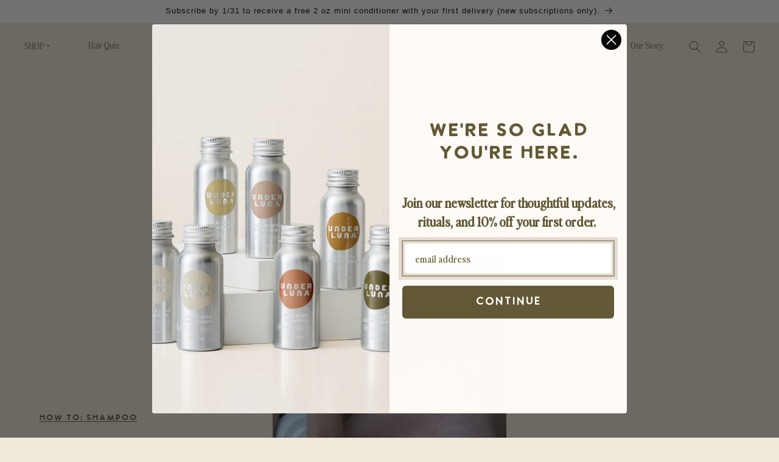

--- FILE ---
content_type: text/css
request_url: https://underluna.com/cdn/shop/t/56/assets/component-cart-drawer.css?v=44168918151009732961752530906
body_size: 1301
content:
.drawer{position:fixed;z-index:1000;left:0;top:0;width:100vw;height:100%;display:flex;justify-content:flex-end;background-color:rgba(var(--color-foreground),.5);transition:visibility var(--duration-default) ease}.drawer.active{visibility:visible}.drawer__inner{height:100%;width:40rem;max-width:calc(100vw - 3rem);padding:0 1.5rem;border:.1rem solid rgba(var(--color-foreground),.2);border-right:0;overflow:hidden;display:flex;flex-direction:column;transform:translate(100%);transition:transform var(--duration-default) ease}.drawer__inner-empty{height:100%;padding:0 1.5rem;overflow:hidden;display:flex;flex-direction:column}.cart-drawer__warnings{display:flex;flex-direction:column;flex:1;justify-content:center}cart-drawer.is-empty .drawer__inner{display:grid;grid-template-rows:1fr;align-items:center;padding:0}cart-drawer.is-empty .drawer__header{display:none}cart-drawer:not(.is-empty) .cart-drawer__warnings,cart-drawer:not(.is-empty) .cart-drawer__collection{display:none}.cart-drawer__warnings--has-collection .cart__login-title{margin-top:2.5rem}.drawer.active .drawer__inner{transform:translate(0)}.drawer__header{position:relative;padding:1.5rem 0 0;display:flex;justify-content:space-between;align-items:center}.drawer__heading{margin:0}.drawer__heading a{color:currentColor;transition:opacity .2s}.drawer__heading a:hover{opacity:.8}.drawer__close{display:inline-block;padding:0;min-width:3rem;min-height:3rem;box-shadow:0 0 0 .2rem rgba(var(--color-button),0);position:absolute;top:15px;right:0;color:rgb(var(--color-foreground));background-color:transparent;border:none;cursor:pointer}.cart-drawer__warnings .drawer__close{right:5px}.drawer__close svg{height:2rem;width:2rem}.cart_shipping_cta{margin:5px 0 1rem;display:grid;grid-template-columns:70% 1fr;gap:1rem}.cart_shipping_cta .subscriptions{background-color:#fff;padding:5px;font-size:1rem}.cart_shipping_cta p{margin:0;font-size:1.3rem;line-height:1.2}.cart_shipping_cta p.heading,.drawer__related p.heading{font-family:var(--font-heading-family);font-weight:400;font-size:1.4rem}.drawer__related p.heading{display:flex;margin-bottom:5px}.cart_shipping_cta .progress{margin:1rem 0}.cart_shipping_cta .progress .progress__background{position:relative;width:100%;height:8px;background-color:#fff;display:flex}.cart_shipping_cta .progress .progress__fill{width:0;height:100%;background-color:rgb(var(--color-link))}.drawer__contents{flex-grow:1;display:flex;flex-direction:column}.drawer__footer{border-top:.1rem solid rgba(var(--color-foreground),.2);padding:1.5rem 0}cart-drawer-items.is-empty+.drawer__footer{display:none}.drawer__footer>details{margin-top:-1.5rem;border-bottom:.1rem solid rgba(var(--color-foreground),.2)}.drawer__footer>details[open]{padding-bottom:1.5rem}.drawer__footer summary{display:flex;position:relative;line-height:1;padding:1.5rem 2.8rem 1.5rem 0}.drawer__footer>details+.cart-drawer__footer{padding-top:1.5rem}cart-drawer{position:fixed;top:0;left:0;width:100vw;height:100%}.cart-drawer__overlay{position:fixed;top:0;right:0;bottom:0;left:0}.cart-drawer__overlay:empty{display:block}.cart-drawer__form{flex-grow:1;display:flex;flex-wrap:wrap}.cart-drawer__collection{margin:0 2.5rem 1.5rem}.cart-drawer .drawer__cart-items-wrapper{flex-grow:1}.cart-drawer .cart-items,.cart-drawer tbody{display:block;width:100%}.cart-drawer thead{display:inline-table;width:100%}cart-drawer-items{overflow:auto;flex:1}@media screen and (max-height: 650px){cart-drawer-items{overflow:visible}.drawer__inner{overflow:scroll}}.cart-drawer .cart-item{display:grid;grid-template-columns:20% 50% 1fr;gap:1rem;margin-bottom:0;border-top:1px solid #d8c7aa}.cart-drawer .cart-item:last-child{border-bottom:1px solid #d8c7aa}.cart-drawer .cart-item:last-child{margin-bottom:1rem}.cart-drawer .cart-item__image{max-width:100%}.cart-drawer .cart-items thead{margin-bottom:.5rem}.cart-drawer .cart-items thead th:first-child,.cart-drawer .cart-items thead th:last-child{width:0;padding:0}.cart-drawer .cart-items thead th:nth-child(2){width:50%;padding-left:0}.cart-drawer .cart-items thead tr{display:table-row;margin-bottom:0}.cart-drawer .cart-items th{border-bottom:.1rem solid rgba(var(--color-foreground),.08)}.cart-drawer .cart-item:last-child{margin-bottom:1.5rem}.cart-drawer .cart-item .loading__spinner{right:5px;padding-top:2.5rem}.cart-drawer .cart-items td{padding-top:1.7rem}.cart-drawer .cart-item>td+td{padding-left:0}.cart-drawer .cart-item__details{width:auto}.cart-drawer .cart-item__totals{pointer-events:none;display:flex;align-items:flex-start;justify-content:flex-end}.cart-drawer.cart-drawer .cart-item__price-wrapper>*:only-child{margin-top:0}.cart-drawer .cart-item__price-wrapper .cart-item__discounted-prices{display:flex;flex-direction:column;gap:.6rem}.cart-drawer .unit-price{margin-top:.6rem}.cart-drawer .cart-items .cart-item__quantity{padding-top:1.7rem}.cart-drawer .cart-items .cart-item__quantity .quantity{width:calc(100% - 1.5rem);min-height:1.5rem}.cart-drawer .cart-items .cart-item__quantity .quantity:after{display:none}.cart-drawer .cart-items .cart-item__quantity .quantity__button{width:10px}.cart-drawer .cart-items .cart-item__quantity .quantity__input{font-size:1.3rem}@media screen and (max-width: 749px){.cart-drawer .cart-item cart-remove-button{margin-left:0}}.cart-drawer__footer>*+*{margin-top:1rem}.cart-drawer .totals{justify-content:center;margin-bottom:1rem}.cart-drawer .totals h2{font-family:var(--font-body-family);font-weight:400;font-size:1.3rem}.cart-drawer .totals .cart_drawer_total_lg{font-size:1.6rem;font-weight:700;font-family:var(--font-body-family)}.cart-drawer .totals p{font-size:1.3rem;margin-left:5px}.cart-drawer .price{line-height:1}.cart-drawer .tax-note{margin:5px 0 2rem auto;text-align:center}.cart-drawer .product-option dd{word-break:break-word}.cart-drawer details[open]>summary .icon-caret{transform:rotate(180deg)}.cart-drawer .cart__checkout-button{max-width:none}.drawer__footer .cart__dynamic-checkout-buttons{max-width:100%}.drawer__footer #dynamic-checkout-cart ul{flex-wrap:wrap!important;flex-direction:row!important;margin:.5rem -.5rem 0 0!important;gap:.5rem}.drawer__footer [data-shopify-buttoncontainer]{justify-content:flex-start}.drawer__footer #dynamic-checkout-cart ul>li{flex-basis:calc(50% - .5rem)!important;margin:0!important}.drawer__footer #dynamic-checkout-cart ul>li:only-child{flex-basis:100%!important;margin-right:.5rem!important}@media screen and (min-width: 750px){.drawer__footer #dynamic-checkout-cart ul>li{flex-basis:calc(100% / 3 - .5rem)!important;margin:0!important}.drawer__footer #dynamic-checkout-cart ul>li:first-child:nth-last-child(2),.drawer__footer #dynamic-checkout-cart ul>li:first-child:nth-last-child(2)~li,.drawer__footer #dynamic-checkout-cart ul>li:first-child:nth-last-child(4),.drawer__footer #dynamic-checkout-cart ul>li:first-child:nth-last-child(4)~li{flex-basis:calc(50% - .5rem)!important}}cart-drawer-items::-webkit-scrollbar{width:3px}cart-drawer-items::-webkit-scrollbar-thumb{background-color:rgba(var(--color-foreground),.7);border-radius:100px}cart-drawer-items::-webkit-scrollbar-track-piece{margin-top:31px}.cart-drawer .quantity-popover-container{padding:0}.cart-drawer .quantity-popover__info.global-settings-popup{transform:translateY(0);top:100%}.cart-drawer .cart-item__error{margin-top:.8rem}.cart-drawer .quantity-popover__info+.cart-item__error{margin-top:.2rem}@media screen and (min-width: 750px){.cart-drawer .cart-item__quantity--info quantity-popover>*{padding-left:0}.cart-drawer .cart-item__error{margin-left:0}}.drawer__related .cart-item{grid-template-columns:20% 1fr}.mini_wrap .item_price{font-size:1.1rem}.mini_wrap .item_variants ul{list-style-type:none;display:flex;flex-wrap:wrap;margin:0 0 5px;padding:0}.mini_wrap .item_variants ul li .variant_button_wrap{margin-right:2px}.mini_wrap .item_variants ul button{font-size:1.1rem}.mini_wrap .item_variants ul button.selected,.mini_wrap .item_variants ul button:hover{background-color:rgb(var(--color-foreground));color:rgb(var(--color-background))}button.quick-add{border:0;background:transparent;display:flex;align-items:center;justify-content:flex-start;font-size:1.1rem;color:var(--color-foreground);padding:0;margin-top:5px;margin-bottom:10px;cursor:pointer;pointer-events:all;opacity:1;transition:opacity .2s}button.quick-add:hover{opacity:.5}button.quick-add *{pointer-events:none}@media all and (max-width: 932px) and (orientation: portrait){.cart_shipping_cta{grid-template-columns:1fr}.cart_shipping_cta p.heading{font-size:1.6rem}.cart-drawer .cart-items .cart-item__quantity{padding-top:0;width:100px}.cart-drawer .cart-items .cart-item__quantity .quantity{width:100%}.cart-drawer .cart-items .cart-item__quantity .quantity__input{font-size:1.6rem;padding:0 1rem;margin:0 1rem;width:50px}}
/*# sourceMappingURL=/cdn/shop/t/56/assets/component-cart-drawer.css.map?v=44168918151009732961752530906 */


--- FILE ---
content_type: text/css
request_url: https://underluna.com/cdn/shop/t/56/assets/component-slideshow.css?v=118255545955096079041752530903
body_size: 261
content:
/** Shopify CDN: Minification failed

Line 207:0 Unexpected "@"

**/
slideshow-component {
  position: relative;
  display: flex;
  flex-direction: column;
}

slideshow-component .slideshow.banner {
  flex-direction: row;
  flex-wrap: nowrap;
  margin: 0;
  gap: 0;
  overflow-y: hidden;
}

.slideshow__slide {
  padding: 0;
  position: relative;
  display: flex;
  flex-direction: column;
  visibility: visible;
}

@media screen and (max-width: 749px) {
  .slideshow--placeholder.banner--mobile-bottom.banner--adapt_image .slideshow__media,
  .slideshow--placeholder.banner--adapt_image:not(.banner--mobile-bottom) {
    height: 28rem;
  }

  .slideshow__text.banner__box .h0 {
    font-size: 4rem !important;
  }

  slideshow-component .slideshow__slide {
    height: 50vh;
  }
}

@media screen and (min-width: 750px) {
  .slideshow--placeholder.banner--adapt_image {
    height: 56rem;
  }
}

.slide__title {
  position: absolute;
  top: 5rem;
  z-index: 10;
  left: 50%;
  transform: translateX(-50%);
  color: currentColor;
}

.slideshow__text.banner__box {
  display: flex;
  flex-direction: column;
  justify-content: center;
  max-width: 63%;
}

.slideshow__text.banner__box h2 {
  color: currentColor;
}

.slideshow__text.banner__box .h0 {
  font-size: 5rem;
}

.slideshow__text.banner__box p {
  font-size: 2rem;
  color: #413b27;
}

.slideshow__slide .banner__buttons {
  position: absolute;
  bottom: 12%;
  left: 50%;
  transform: translateX(-50%);
  z-index: 9;
}

.slideshow__slide .banner__buttons a {
  color: currentColor;
}

.slideshow__text > * {
  max-width: 100%;
}

@media screen and (max-width: 749px) {
  slideshow-component.page-width .slideshow__text {
    border-right: var(--text-boxes-border-width) solid rgba(var(--color-foreground), var(--text-boxes-border-opacity));
    border-left: var(--text-boxes-border-width) solid rgba(var(--color-foreground), var(--text-boxes-border-opacity));
  }

  .banner--mobile-bottom .slideshow__text.banner__box {
    max-width: 100%;
  }

  .banner--mobile-bottom .slideshow__text-wrapper {
    flex-grow: 1;
  }

  .banner--mobile-bottom .slideshow__text.banner__box {
    height: 100%;
  }

  .banner--mobile-bottom .slideshow__text .button {
    flex-grow: 0;
  }

  .slideshow__text.slideshow__text-mobile--left {
    align-items: flex-start;
    text-align: left;
  }

  .slideshow__text.slideshow__text-mobile--right {
    align-items: flex-end;
    text-align: right;
  }
}

@media screen and (min-width: 750px) {
  .slideshow__text.slideshow__text--left {
    align-items: flex-start;
    text-align: left;
  }

  .slideshow__text.slideshow__text--right {
    align-items: flex-end;
    text-align: right;
  }
}

.slideshow:not(.banner--mobile-bottom) .slideshow__text-wrapper {
  height: 100%;
}

@media screen and (min-width: 750px) {
  .slideshow__text-wrapper.banner__content {
    height: 100%;
    padding: 5rem;
  }
}

.slideshow__controls--top {
  order: 2;
  z-index: 1;
}

@media screen and (max-width: 749px) {
  .slideshow__controls--border-radius-mobile {
    border-bottom-right-radius: var(--text-boxes-radius);
    border-bottom-left-radius: var(--text-boxes-radius);
  }
}

.spaced-section--full-width:last-child slideshow-component:not(.page-width) .slideshow__controls {
  border-bottom: none;
}

.slideshow__controls {
  position: absolute;
  bottom: 2rem;
  left: 50%;
  transform: translateX(-50%);
}

slideshow-component:not(.page-width) .slider-buttons {
  border-right: 0;
  border-left: 0;
}

.slideshow__control-wrapper {
  display: flex;
}

.slideshow__autoplay {
  position: absolute;
  right: 0;
  border-left: none;
  /* display: flex; */
  justify-content: center;
  align-items: center;
  display: none;
}

@media screen and (max-width: 749px) {
  slideshow-component.page-width .slideshow__autoplay {
    right: 1.5rem;
  }
}

@media screen and (min-width: 750px) {
  .slideshow__autoplay.slider-button {
    position: inherit;
    margin-left: 0.6rem;
    padding: 0 0 0 0.6rem;
    border-left: 0.1rem solid rgba(var(--color-foreground), 0.08);
  }
}

@

.slideshow__autoplay .icon.icon-play,
.slideshow__autoplay .icon.icon-pause {
  display: block;
  position: absolute;
  opacity: 1;
  transform: scale(1);
  transition: transform 150ms ease, opacity 150ms ease;
  width: 0.8rem;
  height: 1.2rem;
}

.slideshow__autoplay .icon.icon-play {
  height: 1rem;
}

.slideshow__autoplay path {
  fill: rgba(var(--color-foreground), 0.75);
}

.slideshow__autoplay:hover path {
  fill: rgb(var(--color-foreground));
}

@media screen and (forced-colors: active) {
  .slideshow__autoplay path,
  .slideshow__autoplay:hover path {
    fill: CanvasText;
  }
}

.slideshow__autoplay:hover svg {
  transform: scale(1.1);
}

.slideshow__autoplay--paused .icon-pause,
.slideshow__autoplay:not(.slideshow__autoplay--paused) .icon-play {
  visibility: hidden;
  opacity: 0;
  transform: scale(0.8);
}


--- FILE ---
content_type: text/css
request_url: https://underluna.com/cdn/shop/t/56/assets/component-header-shop-nav.css?v=80551296551970297631752530902
body_size: 32
content:
.secondary_nav{position:absolute;left:0;top:77px;width:100%;padding:30px 0;background-color:rgba(var(--color-background),1);opacity:0;pointer-events:none;transition:opacity .3s,background-color .3s;box-shadow:0 5px 4px rgba(var(--color-foreground),.2)}.scrolled-past-header .secondary_nav{background-color:rgba(var(--color-background),.85)}.secondary_nav.active{opacity:1;pointer-events:auto}.secondary_nav .row{display:flex;align-items:flex-start;padding:0 2rem}.secondary_nav .row .column:first-child{margin-left:2rem}.secondary_nav .row .column{margin-right:12rem}.secondary_nav .row .column.last{margin-right:0}.secondary_nav .row .column.media_wrap{display:flex;flex-direction:column;margin:0 2rem 0 auto;width:23%;opacity:0;transform:translateY(-2rem);transition:opacity .5s,transform .5s}.secondary_nav .row .column.media_wrap img,.secondary_nav .row .column.media_wrap video,.secondary_nav .row .column.media_wrap svg{width:100%;height:auto;display:block}.secondary_nav .row .column h4.secondary_nav__title{display:flex;align-items:center}.secondary_nav .row .column h4.secondary_nav__title svg{margin-left:4px}@media (max-width: 990px) and (orientation: portrait){.secondary_nav__title svg{margin-bottom:2px}}.secondary_nav .row ul{display:flex;flex-direction:column;margin-top:1rem}.secondary_nav .row ul li a{text-decoration:none;font-size:1.3rem;color:rgba(var(--color-foreground),1);position:relative}.secondary_nav .row.bottom .cta a{text-decoration:none;display:flex;align-items:center}.secondary_nav .row .cta{margin-left:2rem;margin-right:2rem;width:calc(100% - 4rem);padding-top:2rem;margin-top:4rem;position:relative}.secondary_nav .row .cta:after{content:"";position:absolute;top:0;left:0;width:0;height:1px;background-color:rgba(var(--color-foreground),1);transition:width .2s 0s}.secondary_nav .row .cta h3{font-size:2.6rem;opacity:0;transition:opacity .3s}.secondary_nav .row .cta svg.arrow_right{height:20px;margin-left:10px;opacity:0;transition:opacity .3s .5s}.secondary_nav.active .row.bottom .cta:after{width:100%;transition:width .5s .2s ease-in}.secondary_nav.active .row .cta h3{opacity:1;transition:opacity .5s .5s}.secondary_nav.active .row .cta svg.arrow_right{opacity:1}.secondary_nav.active .row .column.media_wrap{opacity:1;transform:translateY(0);transition:opacity .5s .5s,transform .5s .5s}
/*# sourceMappingURL=/cdn/shop/t/56/assets/component-header-shop-nav.css.map?v=80551296551970297631752530902 */


--- FILE ---
content_type: text/css
request_url: https://underluna.com/cdn/shop/t/56/assets/section-three-column-grid.css?v=53181529146462026231752530904
body_size: 172
content:
.three_column{display:flex;flex-wrap:wrap;justify-content:center;width:100%;height:fit-content;margin:auto}.three_column .column{position:relative;width:32%}.three_column .column .image_wrap{position:relative}.three_column img.main_image,.three_column video,.three_column svg{display:block;width:100%;height:auto;aspect-ratio:.8;object-fit:cover;position:relative;z-index:3;transition:opacity .3s}.three_column.product_detail_page .column video{aspect-ratio:unset}.three_column .hover_image{position:absolute;top:0;left:0;width:100%;height:100%;object-fit:cover;z-index:1;opacity:0;transition:opacity .3s}.three_column .column.with_hover:hover .hover_image{opacity:1}.three_column .column.with_hover:hover img.main_image{opacity:0}.three_column a.overlay{position:absolute;top:0;left:0;width:100%;height:100%;z-index:3}.three_column .column .caption{text-align:center;display:flex;flex-direction:row;justify-content:center;align-items:center;padding:15px 0;z-index:4}.three_column .caption h2{font-size:1.6rem;padding-right:5px}.three_column .caption .metafield-rich_text_field{display:flex;flex-direction:row;justify-content:center;align-items:center}.three_column .caption .metafield-rich_text_field h2{font-family:var(--font-heading2-family);font-size:1.8rem;padding-right:0;display:flex;align-items:self-start}.three_column .caption .metafield-rich_text_field h2 em{font-family:var(--font-heading-family);font-size:1.6rem;margin-right:5px}.three_column .caption p.title_font{font-size:1.8rem}.three_column.small_margin{width:90%;column-gap:2%}.three_column.medium_margin{column-gap:5%;width:90%}.three_column.medium_margin .column .caption{justify-content:space-between}.three_column.medium_margin h2{font-size:1.8rem}.three_column.medium_margin p{font-size:1.3rem}.three_column h2.grid_title{display:block;width:100%;margin-bottom:30px;font-size:3vw;grid-column:1 / -1}.three_column.grid__intro{display:block;width:100%;margin-bottom:30px;grid-column:1 / -1}.three_column.grid__intro a{color:currentColor;transition:opacity .2s}.three_column.grid__intro a:hover{opacity:.5}.three_column.grid__intro .grid__intro.wrapper{position:relative;width:50%;margin:0 auto 0 0}.grid__intro.wrapper h2{font-size:2.5vw}.grid__intro.wrapper h4{margin-bottom:20px}.grid__intro.wrapper p{color:#000}@media all and (max-width: 767px) and (orientation: portrait){.three_column{display:flex;flex-direction:column;padding-top:0}.three_column.fullbleed{overflow:visible}.grid__intro.wrapper h2{font-size:2.75rem}.three_column.fullbleed img{aspect-ratio:1}.three_column.fullbleed .column .caption,.three_column.small_margin .column .caption{position:absolute;bottom:2%;left:7%}.three_column.small_margin{width:100%;column-gap:0;margin-bottom:20px}.three_column.small_margin .column{height:auto;width:100%;overflow:hidden;margin-bottom:2rem}.three_column.small_margin .column:last-child{margin-bottom:0}.three_column.fullbleed .column .caption p,.three_column.fullbleed .column .caption h2,.three_column.small_margin .caption h2,.three_column.small_margin .caption p{color:#fff!important;font-family:var(--font-heading-family);font-size:1.9rem}.three_column.fullbleed .column .caption p{font-family:var(--font-heading-family)}.three_column.medium_margin{width:90%;flex-direction:row;flex-wrap:wrap}.three_column.medium_margin .grid_title{font-size:3.5rem;padding-top:20px}.three_column.medium_margin .column{width:47.5%}.three_column.medium_margin .column .caption{flex-direction:column;align-items:flex-start;text-align:left}.flexgrid{display:flex}.flexgrid.squares .three_column.medium_margin .column .caption{flex-direction:column;align-items:flex-start;padding-bottom:25px;text-align:left}.three_column.grid__intro{min-height:unset}.three_column.grid__intro .grid__intro.wrapper,.three_column.grid__intro .column{width:90%;margin:auto}.three_column.grid__intro .column .caption h2{font-size:1.9rem!important}}
/*# sourceMappingURL=/cdn/shop/t/56/assets/section-three-column-grid.css.map?v=53181529146462026231752530904 */


--- FILE ---
content_type: text/css
request_url: https://underluna.com/cdn/shop/t/56/assets/section-text-media-centered.css?v=100306473057896709011752530903
body_size: -360
content:
.text_media_centered{width:90%;margin:0 auto;height:fit-content;display:flex;align-items:center}.text_media_centered .column img,.text_media_centered .column video,.text_media_centered .column svg.placeholder-svg{display:block;height:auto;width:100%}.text_media_centered.product_detail_page{justify-content:flex-end;margin:0 7% 0 auto}.text_media_centered.product_detail_page .column:first-child{width:50%}.text_media_centered.product_detail_page .column .text_wrap{width:90%}.text_media_centered.product_detail_page .column video{aspect-ratio:unset}.text_media_centered .column{width:33.33%}.text_media_centered .column .text_wrap{width:80%}.text_media_centered .column h2{font-size:2.5vw}.text_media_centered .column h4{margin-bottom:20px}.text_media_centered .column p{color:#000}.text_media_centered .column a{text-decoration:underline;color:currentColor;opacity:1;transition:opacity .2s}.text_media_centered .column a:hover{opacity:.5}.text_media_centered .column a.link{display:inline-block;margin-top:20px}.text_media_centered .column a.link p{display:flex;align-items:center;color:rgb(var(--color-foreground))}@media all and (max-width: 767px) and (orientation: portrait){.text_media_centered{flex-direction:column;width:100%}.text_media_centered .column:first-child,.text_media_centered .column:nth-child(2),.text_media_centered.with_margin .column:first-child{width:100%}.text_media_centered .column:nth-child(2){width:90%;padding:20px 5%}.text_media_centered .column p{line-height:1.7;padding-top:5px}}@media all and (max-width: 767px) and (orientation: portrait){.text_media_centered{flex-direction:column;width:100%}.text_media_centered .column:first-child,.text_media_centered .column:nth-child(2),.text_media_centered.with_margin .column:first-child{width:100%!important;padding:10px 5%}.text_media_centered .column p{line-height:1.7;padding-top:5px}.text_media_centered .column h2{font-size:2.75rem}.text_media_centered .column h4{margin-bottom:10px}}
/*# sourceMappingURL=/cdn/shop/t/56/assets/section-text-media-centered.css.map?v=100306473057896709011752530903 */


--- FILE ---
content_type: text/css
request_url: https://underluna.com/cdn/shop/t/56/assets/section-two-column-media-text.css?v=159666465919826715541752530904
body_size: -39
content:
.two_column{width:100%;height:fit-content;display:flex}.two_column .column img,.two_column .column video,.two_column .column svg.placeholder-svg{display:block;height:auto;width:100%;aspect-ratio:1.52;object-fit:cover}.two_column .column:first-child{width:62%}.two_column .column:nth-child(2){width:30%;height:auto;display:flex;flex-direction:column;justify-content:center;padding:0 0 0 3%}.two_column.with_margin{width:90%;margin:0 auto}.two_column.with_margin .column img,.two_column.with_margin .column video,.two_column.with_margin .column svg.placeholder-svg{aspect-ratio:1.5}.two_column.with_margin .column:first-child{width:70%}.two_column .column{position:relative}.two_column .column h2{font-size:2.5vw}.two_column .column h4{margin-bottom:20px}.two_column .column p{color:#000}.two_column.with_border .column p{color:rgb(var(--color-foreground))}.two_column .column a{text-decoration:none}.two_column .column a.link{display:inline-block;margin-top:20px}.two_column .column a.link p{display:flex;align-items:center;color:rgb(var(--color-foreground))}.two_column.with_border{width:90%;margin:0 auto;background-color:#fff;border:3rem solid white}.two_column.with_border .column{width:50%}.two_column.with_border .column:nth-child(2){width:40%}.two_column.with_border img{aspect-ratio:1}.two_column .column img.image_badge{position:absolute;top:-47px;right:-78px;width:120px;height:auto;display:block;z-index:2;aspect-ratio:unset}.two_column .column img.image_badge.top_left{right:auto;left:0;top:-25px}@media all and (max-width: 767px) and (orientation: portrait){.two_column{flex-direction:column;width:100%}.two_column .column:first-child,.two_column .column:nth-child(2),.two_column.with_margin .column:first-child{width:100%}.two_column .column:nth-child(2){width:90%;padding:20px 0}.two_column .column p{line-height:1.7;padding-top:5px}}@media all and (max-width: 767px) and (orientation: portrait){.two_column{flex-direction:column;width:100%}.two_column .column:first-child,.two_column .column:nth-child(2),.two_column.with_margin .column:first-child{width:100%}.two_column .column:nth-child(2){width:100%;padding:20px 5%}.two_column .column p{line-height:1.7;padding-top:5px;margin-bottom:0!important}.two_column.with_border{padding:0;border:1rem solid white}.two_column.with_border .column{width:100%!important}.two_column.masongrid .column:nth-child(2){width:100%;margin:auto;padding:0}.two_column .column h2{font-size:2.75rem}.two_column .column img.image_badge{right:10px}.two_column.fullbleed .column:last-child{padding-top:40px}.two_column.fullbleed .column h2{font-size:3.5rem}}
/*# sourceMappingURL=/cdn/shop/t/56/assets/section-two-column-media-text.css.map?v=159666465919826715541752530904 */


--- FILE ---
content_type: text/css
request_url: https://underluna.com/cdn/shop/t/56/assets/section-footer.css?v=83932471295155984751763167710
body_size: 1293
content:
.shopify-section-group-footer-group{position:relative;z-index:1}.footer{border-top:.1rem solid rgba(var(--color-foreground),.08)}.footer:not(.color-scheme-1){border-top:none}.footer__content-top{padding-bottom:5rem;padding-top:5rem;display:block;width:90%;margin:0 auto}.footer__content-row{display:block;width:90%;margin:0 auto;border-bottom:1px solid rgb(var(--color-foreground))}.footer__content-row ul.menu_list{list-style-type:none;display:flex;margin:0 0 30px;padding:0;width:50%;justify-content:flex-start}.footer__content-row ul.menu_list .links{display:flex;justify-content:space-between}.footer__content-row ul.menu_list a{text-decoration:none!important;color:rgb(var(--color-foreground))}.footer__content-row ul.menu_list p{font-size:1.5rem;color:rgb(var(--color-foreground));text-decoration:none!important;margin-bottom:0}.footer__content-row ul.menu_list .link a{display:flex;align-items:center}.footer__content-row ul.menu_list .link svg{background-color:#c28c71}.footer__content-row ul.menu_list li.link{text-decoration:none;margin-right:1.5rem}.footer__content-row ul.menu_list li.link:last-child{margin-right:0}.footer svg.arrow_left{padding-right:5px;margin-bottom:1px;height:10px;width:20px}.footer svg.arrow_right{margin-left:5px;height:10px;width:20px}.footer svg.background{background-color:#c28c71;padding:5px 9px;border-radius:26px;width:29px;height:20px}.newsletter-form__button{margin-right:10px}.footer-block__newsletter .newsletter-form__message--success{font-size:calc(var(--font-heading-scale) * 2.6rem)}@media screen and (max-width: 749px){.footer .grid{display:block}.footer-block.grid__item{padding:0;margin:4rem 0;width:100%}.footer-block.grid__item:first-child{margin-top:0}.footer__content-top{padding-top:1rem;padding-bottom:3rem;padding-left:1%;padding-right:1%}}@media screen and (min-width: 750px){.footer__content-top .grid{row-gap:6rem;margin-bottom:0;align-items:flex-start}}.footer__content-bottom{border-top:solid .1rem rgba(var(--color-foreground),.08);padding-top:1rem;display:flex;flex-direction:row;justify-content:space-between;width:90%;margin:0 auto}.footer__content-bottom .footer__copyright{width:50%}.footer__content-bottom .footer_second_column{width:50%;display:flex;flex-direction:row;justify-content:space-between}.footer__content-bottom:only-child{border-top:0}.footer__content-bottom-wrapper{display:flex;justify-content:space-between;width:100%}@media screen and (max-width: 749px){.footer__content-bottom{flex-wrap:wrap;padding-top:0;padding-left:0;padding-right:0;row-gap:0}.footer__content-bottom-wrapper{flex-wrap:wrap;row-gap:1.5rem;justify-content:center}.footer__content-bottom.scroll-trigger.animate--slide-in{animation:none;opacity:1;transform:inherit}}.footer__localization:empty+.footer__column--info{align-items:flex-end}@media screen and (max-width: 749px){.footer__localization:empty+.footer__column{padding-top:1.5rem}}.footer__column{width:100%;align-items:flex-end}.footer__column--info{display:flex;flex-direction:column;justify-content:center;align-items:center;padding-left:2rem;padding-right:2rem}@media screen and (min-width: 750px){.footer__column--info{padding-left:0;padding-right:0;align-items:flex-end}}.footer-block:only-child:last-child{text-align:center;max-width:76rem;margin:0 auto}@media screen and (min-width: 750px){.footer-block{display:block;margin-top:0}}.footer-block:empty{display:none}.footer__blocks-wrapper.grid{column-gap:0;row-gap:0}.footer-block--newsletter{display:flex;align-items:flex-end;gap:1rem}.footer-block--menu{width:50%}.footer-block--newsletter:only-child{margin-top:0}@media screen and (max-width: 749px){.footer-block.footer-block--menu:only-child{text-align:left}.footer-block.grid__item{width:50%}}@media screen and (min-width: 750px){.footer-block--newsletter{flex-wrap:nowrap;justify-content:flex-start;width:50%;flex-direction:column}.footer__blocks-wrapper{display:flex;flex-wrap:wrap}.footer-block--menu{width:20%!important}}.footer-block--newsletter .footer-block__heading{font-size:calc(var(--font-heading-scale) * 2.6rem)}.footer-block__heading{margin-bottom:2rem;margin-top:0;font-size:calc(var(--font-heading-scale) * 1.6rem)}.footer-block__heading.secondary-list{margin-top:30px}@media screen and (min-width: 990px){.footer-block__heading{font-size:calc(var(--font-heading-scale) * 1.8rem)}}.footer__list-social:empty,.footer-block--newsletter:empty{display:none}.footer__follow-on-shop{display:flex;text-align:center}.footer__list-social.list-social:only-child{justify-content:center}.footer-block__newsletter{text-align:left;flex-grow:1}.footer-block__newsletter p.inline-richtext{max-width:36rem;margin-bottom:0}.newsletter-form__field-wrapper{max-width:36rem;margin-top:30px}.newsletter-form__field-wrapper .field:before,.newsletter-form__field-wrapper .field:after{display:none}.newsletter-form__field-wrapper .field input::placeholder{font-size:1rem;font-family:var(--font-body-family)}@media screen and (min-width: 750px){.footer-block__newsletter:not(:only-child){text-align:left;margin-right:auto}.footer-block__newsletter:not(:only-child) .footer__newsletter{justify-content:flex-start;margin:0}.footer-block__newsletter:not(:only-child) .newsletter-form__message--success{left:auto}.footer__follow-on-shop{margin:4rem auto 0 0}.footer__follow-on-shop:first-child:not(:last-child){justify-content:flex-start;margin-right:auto;text-align:left}.footer__follow-on-shop:not(:first-child):not(:last-child){justify-content:flex-end;text-align:right}}@media screen and (max-width: 749px){.footer__blocks-wrapper{display:flex!important;flex-direction:row-reverse}.footer-block--newsletter{display:flex;flex-direction:column;flex:1 1 100%;align-items:center;gap:3rem}.footer__list-social.list-social,.footer__follow-on-shop,.footer-block__newsletter{display:flex;justify-content:center}.footer-block__newsletter{flex-direction:column;width:100%;align-items:flex-start}.footer-block.grid__item{margin-bottom:0}.footer-block.grid__item h2{margin-bottom:7.5px;font-size:1.5rem}.footer-block.grid__item ul li a{padding:2px 0}.footer-block.grid__item ul:last-child{margin-bottom:0}.newsletter-form__field-wrapper{max-width:unset}.footer__content-row ul.menu_list{width:100%}.footer__content-bottom{display:flex;flex-direction:column}.footer__content-bottom .footer__copyright{width:100%}.footer__content-bottom .footer_second_column{width:100%}.footer__content-bottom .footer_second_column .website{display:flex;flex-wrap:nowrap}}@media screen and (min-width: 750px){.footer-block__newsletter+.footer__list-social{margin-top:0}}.footer__localization{display:flex;flex-direction:row;justify-content:center;align-content:center;flex-wrap:wrap;padding:1rem 1rem 0}.footer__localization:empty{display:none}.footer__localization h2{margin:1rem 1rem .5rem;color:rgba(var(--color-foreground),.75)}@media screen and (min-width: 750px){.footer__localization{padding:.4rem 0;justify-content:flex-start}.footer__localization h2{margin:1rem 0 0}}@media screen and (min-width: 750px){.footer__payment{margin-top:1.5rem}}.footer__content-bottom-wrapper--center{justify-content:space-between}.footer__copyright{display:flex;width:100%;margin-top:1.5rem}.footer__copyright.website_credits{width:fit-content}@media screen and (min-width: 750px){.footer__content-bottom-wrapper:not(.footer__content-bottom-wrapper--center) .footer__copyright{text-align:right}}@keyframes appear-down{0%{opacity:0;margin-top:-1rem}to{opacity:1;margin-top:0}}.footer-block__details-content{margin-bottom:4rem}@media screen and (min-width: 750px){.footer-block__details-content{margin-bottom:0}.footer-block__details-content>p,.footer-block__details-content>li{padding:0}.footer-block:only-child li{display:inline}.footer-block__details-content>li:not(:last-child){margin-right:1.5rem}}.footer-block__details-content .list-menu__item--link,.copyright__content a{color:rgba(var(--color-foreground),.75)}.footer-block__details-content .list-menu__item--active{transition:text-decoration-thickness var(--duration-short) ease;color:rgb(var(--color-foreground))}@media screen and (min-width: 750px){.footer-block__details-content .list-menu__item--link:hover,.copyright__content a:hover{color:rgb(var(--color-foreground));text-decoration:underline;text-underline-offset:.3rem}.footer-block__details-content .list-menu__item--active:hover{text-decoration-thickness:.2rem}}@media screen and (max-width: 989px){.footer-block__details-content .list-menu__item--link{padding-top:1rem;padding-bottom:1rem}}@media screen and (min-width: 750px){.footer-block__details-content .list-menu__item--link{display:inline-block;font-size:1.4rem}.footer-block__details-content>:first-child .list-menu__item--link{padding-top:0}}.footer-block-image{display:flex}.footer-block-image.left{justify-content:flex-start}.footer-block-image.center{justify-content:center}.footer-block-image.right{justify-content:flex-end}@media screen and (max-width: 749px){.footer-block-image,.footer-block-image.left,.footer-block-image.center,.footer-block-image.right{justify-content:center}}.footer-block__image-wrapper{margin-bottom:2rem;overflow:hidden!important}.footer-block__image-wrapper img{display:block;height:auto;max-width:100%}.footer-block__brand-info{text-align:left}.footer-block:only-child .footer-block__brand-info{text-align:center}.footer-block:only-child>.footer-block__brand-info>.footer-block__image-wrapper{margin-left:auto;margin-right:auto}.footer-block-image>img,.footer-block__brand-info>img{height:auto}.footer-block:only-child .footer-block__brand-info .footer__list-social.list-social{justify-content:center}.footer-block__brand-info .footer__list-social.list-social{justify-content:flex-start;margin-left:-1.3rem;margin-right:-1.3rem}.footer-block__details-content .placeholder-svg{max-width:20rem}.copyright__content{font-size:1.1rem}.copyright__content a{color:currentColor;text-decoration:none}.policies{display:inline}.policies li{display:inline-flex;justify-content:center;align-items:center}.policies li:before{content:"\b7";padding:0 .8rem}.policies li a{padding:.6rem 0;display:block}@media screen and (min-width: 750px){.policies li a{padding:0}}@keyframes animateLocalization{0%{opacity:0;transform:translateY(0)}to{opacity:1;transform:translateY(-1rem)}}@supports not (inset: 10px){@media screen and (max-width: 749px){.footer .grid{margin-left:0}}@media screen and (min-width: 750px){.footer__content-top .grid{margin-left:-3rem}.footer__content-top .grid__item{padding-left:3rem}}}
/*# sourceMappingURL=/cdn/shop/t/56/assets/section-footer.css.map?v=83932471295155984751763167710 */


--- FILE ---
content_type: text/css
request_url: https://underluna.com/cdn/shop/t/56/assets/component-list-menu.css?v=81705243200161374221752530904
body_size: -535
content:
li[data-link=shop] a span:after{content:"\2022";display:inline-block;margin-left:4px;font-size:1.6rem}.list-menu--right{right:0}.list-menu--disclosure{position:absolute;min-width:100%;width:20rem;border:1px solid rgba(var(--color-foreground),.2)}.list-menu--disclosure:focus{outline:none}.list-menu__item--active{text-decoration:underline;text-underline-offset:.3rem}.list-menu__item--active:hover{text-decoration-thickness:.2rem}.list-menu--disclosure.localization-selector{max-height:18rem;overflow:auto;width:10rem;padding:.5rem}
/*# sourceMappingURL=/cdn/shop/t/56/assets/component-list-menu.css.map?v=81705243200161374221752530904 */


--- FILE ---
content_type: text/javascript
request_url: https://cdn-sf.vitals.app/assets/js/m59.a0b27ac5918d1b3811b3.chunk.bundle.js
body_size: 8972
content:
(window.webpackChunkvitalsLibrary=window.webpackChunkvitalsLibrary||[]).push([[3454],{30300:(t,n,e)=>{"use strict";e.d(n,{A:()=>l});var o=e(58578);var r=e.n(o)()(!1);r.push([t.id,"#vitals-back_in_stock{clear:both}.Vtl-BackInStockButtonWrapper{clear:both}.Vtl-BackInStockButton{cursor:pointer;text-align:center;padding:12px 24px;line-height:normal}",""]);const l=r},43866:(t,n,e)=>{"use strict";e.d(n,{A:()=>l});var o=e(58578);var r=e.n(o)()(!1);r.push([t.id,".Vtl-BackInStockModalContent{width:100vw}@media(min-width: 768px){.Vtl-BackInStockModalContent{width:610px;border-radius:10px}}.Vtl-BackInStockModalContent p{margin:0;line-height:normal}@media(min-width: 768px){.Vtl-BackInStockModalContent__Image{width:200px}}.Vtl-BackInStockModalContent__Header{display:flex;justify-content:space-between;align-items:center;padding:20px;gap:10px}.Vtl-BackInStockModalContent__Header .Vtl-CloseButton{background:unset}.Vtl-BackInStockModalContent__Header .Vtl-CloseButton svg{fill:inherit;width:20px;height:20px}.Vtl-BackInStockModalContent__Header .Vtl-CloseButton:hover{background:none}.Vtl-BackInStockModalContent__Title{font-size:20px;font-weight:700}.Vtl-BackInStockModalContent__Body{display:flex;flex-direction:column;padding:20px;gap:20px;max-height:calc(95vh - 80px);overflow-y:auto;scrollbar-width:auto;scrollbar-color:rgba(105,105,105,.5) rgba(0,0,0,0)}.Vtl-BackInStockModalContent__Body::-webkit-scrollbar{width:8px}.Vtl-BackInStockModalContent__Body::-webkit-scrollbar:horizontal{height:8px}.Vtl-BackInStockModalContent__Body::-webkit-scrollbar-track{background-color:rgba(0,0,0,0);border-radius:10px}.Vtl-BackInStockModalContent__Body::-webkit-scrollbar-thumb{border-radius:10px;background:rgba(105,105,105,.5)}.Vtl-BackInStockModalContent__Body::-webkit-scrollbar-thumb:hover{background:rgba(105,105,105,.8)}.Vtl-BackInStockModalContent__ProductDetails{display:flex;gap:20px;flex-wrap:wrap;justify-content:center;align-items:center}@media(min-width: 768px){.Vtl-BackInStockModalContent__ProductDetails{flex-wrap:nowrap}}.Vtl-BackInStockModalContent__Message{display:flex;flex-direction:column;gap:8px}.Vtl-BackInStockModalContent__Status{display:flex;flex-direction:column;gap:16px;justify-content:center;align-items:center;text-align:center;padding:36px 20px}.Vtl-BackInStockModalContent__Status .Vtl-CloseButton{background:red;cursor:unset}.Vtl-BackInStockModalContent__Status .Vtl-CloseButton:hover{background:red}.Vtl-BackInStockModalContent__Checkmark{display:flex;justify-content:center;align-items:center;height:48px;width:48px;background:#d5f5c1;border-radius:50%}.Vtl-BackInStockModalContent__Checkmark svg{fill:#059124;width:24px}.Vtl-BackInStockModalContent__Privacy{display:flex;flex-direction:column;padding:12px 20px}.Vtl-BackInStockModalContent__Divider{display:block;border-top:1px solid rgba(99,99,99,.2)}",""]);const l=r},19226:(t,n,e)=>{"use strict";e.d(n,{A:()=>l});var o=e(58578);var r=e.n(o)()(!1);r.push([t.id,"@media(min-width: 768px){.Vtl-BackInStockModal.Vtl-Modal{height:100vh}}.Vtl-BackInStockModal .Vtl-Modal__ContentWrapper{background-color:#fff}@media(min-width: 768px){.Vtl-BackInStockModal .Vtl-Modal__ContentWrapper{border-radius:12px}}",""]);const l=r},97248:(t,n,e)=>{"use strict";e.d(n,{A:()=>l});var o=e(58578);var r=e.n(o)()(!1);r.push([t.id,".Vtl-Spinner{display:block !important;border-radius:50%;width:1em;height:1em;transform:translateZ(0);animation:vtl-spinner-rotate 1.1s infinite linear;margin:0 auto;border:.1em solid rgba(0,0,0,.2);border-left:.1em solid #000}@keyframes vtl-spinner-rotate{0%{transform:rotate(0deg)}100%{transform:rotate(360deg)}}@keyframes vtl-spinner-rotate{0%{transform:rotate(0deg)}100%{transform:rotate(360deg)}}.Vtl-BackInStockSubscribeForm{display:flex;flex-direction:column;gap:16px}.Vtl-BackInStockSubscribeForm p{margin:0;line-height:normal}.Vtl-BackInStockSubscribeForm--hasInvalidInput .Vtl-BackInStockSubscribeForm__EmailInput,.Vtl-BackInStockSubscribeForm--hasInvalidInput .Vtl-BackInStockSubscribeForm__PhoneInput{border:1px solid red}.Vtl-BackInStockSubscribeForm__Product{display:flex;flex-direction:column;gap:8px}.Vtl-BackInStockSubscribeForm__Name{font-size:22px;font-weight:700}.Vtl-BackInStockSubscribeForm__Variant{display:flex;align-items:center;padding:4px 8px;height:25px;width:-moz-fit-content;width:fit-content;border:1px solid rgba(99,99,99,.5019607843);border-radius:27px;font-size:14px}.Vtl-BackInStockSubscribeForm__ButtonGroup{display:flex;flex-direction:row;width:calc(100vw - 40px)}@media(min-width: 768px){.Vtl-BackInStockSubscribeForm__ButtonGroup{width:350px}}.Vtl-BackInStockSubscribeForm__ButtonToggle{text-align:center;cursor:pointer;display:flex;justify-content:center;align-items:center;padding:8px 20px;width:100%;background:none}.Vtl-BackInStockSubscribeForm__ButtonToggle:first-child{border-radius:4px 0 0 4px}.Vtl-BackInStockSubscribeForm__ButtonToggle:last-child{border-radius:0 4px 4px 0}.Vtl-BackInStockSubscribeForm__ButtonToggle:first-child:not(.Vtl-BackInStockSubscribeForm__ButtonToggle--Selected){border-right:none}.Vtl-BackInStockSubscribeForm__ButtonToggle:last-child:not(.Vtl-BackInStockSubscribeForm__ButtonToggle--Selected){border-left:none}.Vtl-BackInStockSubscribeForm__Form{display:flex;flex-direction:column;gap:12px}.Vtl-BackInStockSubscribeForm__FormField,.Vtl-BackInStockSubscribeForm__FormLabel{display:flex;flex-direction:column;gap:4px}.Vtl-BackInStockSubscribeForm__FormField small{color:red}.Vtl-BackInStockSubscribeForm__FormLabelText{display:block;font-size:14px}.Vtl-BackInStockSubscribeForm__Input{border:none;background:none;flex:1;padding:8px 12px;font-size:14px;color:inherit;line-height:normal;font-family:inherit}.Vtl-BackInStockSubscribeForm__Input::placeholder{color:rgba(99,99,99,.5019607843)}.Vtl-BackInStockSubscribeForm__Input:focus-visible{outline:none;box-shadow:none}.Vtl-BackInStockSubscribeForm__EmailInput,.Vtl-BackInStockSubscribeForm__PhoneInput{display:flex;height:36px;box-sizing:border-box;border-radius:4px;font-size:14px}.Vtl-BackInStockSubscribeForm__PhoneInput .Vtl-PhoneInput{background:none;border:none}.Vtl-BackInStockSubscribeForm__PhoneInput .Vtl-PhoneInput__Options{margin-top:36px}.Vtl-BackInStockSubscribeForm__Button{padding:12px 24px;border-radius:4px;border:none;text-align:center;cursor:pointer;display:flex;justify-content:center;align-items:center;width:calc(100vw - 40px)}@media(min-width: 768px){.Vtl-BackInStockSubscribeForm__Button{width:350px}}.Vtl-BackInStockSubscribeForm__Spinner{display:none}.Vtl-BackInStockSubscribeForm__Spinner--Loading{display:block}.Vtl-BackInStockSubscribeForm__ButtonText{display:block;text-overflow:ellipsis;white-space:nowrap;overflow:hidden}.Vtl-BackInStockSubscribeForm__ButtonText--Loading{visibility:hidden;width:0}",""]);const l=r},442:(t,n,e)=>{"use strict";e.d(n,{A:()=>l});var o=e(58578);var r=e.n(o)()(!1);r.push([t.id,".Vtl-Checkmark{color:#000;font-size:12px}",""]);const l=r},27218:(t,n,e)=>{"use strict";e.d(n,{A:()=>l});var o=e(58578);var r=e.n(o)()(!1);r.push([t.id,".Vtl-CloseButton{background:rgba(0,0,0,.48);width:40px;height:40px;border-radius:25px;display:flex;align-items:center;justify-content:center;margin:0;padding:0;border:0;cursor:pointer}.Vtl-CloseButton svg{width:16px;height:16px;fill:#fff}.Vtl-CloseButton:hover{background:rgba(0,0,0,.6)}",""]);const l=r},71698:(t,n,e)=>{"use strict";e.d(n,{A:()=>d});var o=e(58578);var r=e.n(o);var l=e(36905);var a=e.n(l);var i=e(62611);var c=r()(!1);var s=a()(i);c.push([t.id,".Vtl-PhoneInput{background:#fff;color:inherit;line-height:normal;display:flex;border:1px solid rgba(52,52,52,.5019607843);width:100%}.Vtl-PhoneInput__Dropdown{display:flex;gap:8px;align-items:center;padding-right:4px;padding-left:8px;cursor:pointer;border-right:1px solid rgba(52,52,52,.5019607843);margin-right:8px}.Vtl-PhoneInput__Prefix{align-self:center}.Vtl-PhoneInput__Input{background:none;border:none;outline:none;font-family:inherit;font-size:inherit;color:inherit;line-height:normal;width:100%}.Vtl-PhoneInput__Input:focus-visible{box-shadow:none;outline:none}.Vtl-PhoneInput__Options{list-style:none;margin:0;padding:0;position:absolute;width:300px;max-height:150px;overflow-y:auto;z-index:1000;-ms-overflow-style:none;scrollbar-width:none;background-color:#fff;box-shadow:1px 2px 10px rgba(0,0,0,.35)}.Vtl-PhoneInput__Options::-webkit-scrollbar{display:none}.Vtl-PhoneInput__Option{display:flex;align-items:center;gap:12px;padding:4px 12px;font-size:14px;cursor:pointer;transition:background-color .1s ease-in-out;min-height:32px}.Vtl-PhoneInput__Option:hover{background-color:#fafafa}.Vtl-PhoneInput__Option--Selected{background-color:#f1f1f1}.Vtl-PhoneInput__OptionPrefix{color:#999}.Vtl-PhoneInput__Arrow{position:relative;width:0;height:0;border-left:3px solid rgba(0,0,0,0);border-right:3px solid rgba(0,0,0,0);border-top:4px solid rgba(52,52,52,.5019607843)}.Vtl-PhoneInput__Arrow--Open{border-top:none;border-bottom:4px solid rgba(52,52,52,.5019607843)}.Vtl-PhoneInput__Flag{display:inline-block;width:20px;background:url("+s+") no-repeat;box-shadow:0 0 1px 0 #888}",""]);const d=c},36905:t=>{"use strict";t.exports=function(t,n){n||(n={});if('string'!=typeof(t=t&&t.__esModule?t.default:t))return t;/^['"].*['"]$/.test(t)&&(t=t.slice(1,-1));n.hash&&(t+=n.hash);return/["'() \t\n]/.test(t)||n.needQuotes?"\"".concat(t.replace(/"/g,'\\"').replace(/\n/g,'\\n'),"\""):t}},56497:(t,n,e)=>{const{render:o,hydrate:r,unmountComponentAtNode:l}=e(4693);function a(t){return{render:function(n){o(n,t)},unmount:function(){l(t)}}}n.H=a;0},37902:(t,n,e)=>{"use strict";e.d(n,{A:()=>a});var o=e(35859);var r=e(75541);var l=e(71683);class a extends o.Component{constructor(t){super(t);this.refs={};this.state={errored:!1}}componentDidCatch(t,n){var e;const{props:o}=this;r.aU.Q55(new r.fz(l.DA,{msg:`PreactLifecycle: ${null==t?void 0:t.toString()}`,mid:o.moduleId,label:o.label},(null==n?void 0:n.componentStack)||(null===(e=null==t?void 0:t.stack)||void 0===e?void 0:e.toString())));this.setState({errored:!0})}render(){const{props:t,state:n}=this;return n.errored?null:t.children}}},66709:(t,n,e)=>{"use strict";e.r(n);e.d(n,{w39:()=>it});var o=e(58836);var r=e(39498);var l=e(10554);var a=e(98076);var i=e(57798);var c=e(96636);var s=e(56497);var d=e(37902);var u=e(90599);var p=e(35859);var b=e(14108);var h=e(42913);var k=e(98932);var m=e(96649);var g=e(13515);const f=(0,c.s)('BackInStockButton');const v=(0,c.s)('BackInStockModalContent');const _=(0,c.s)('BackInStockSubscribeForm');var x=e(30300);const S=(0,p.memo)(function({title:t,trackAttributes:n={},handleOnClick:e}){return(0,h.OV)('BackInStockButton',x.A.toString())?(0,u.Y)("div",Object.assign({className:f(),onClick:e},n,{children:(0,u.Y)("span",{children:t})})):null});var I=e(5499);var B=e(75501);var C=e(89902);e(92619);e(4117);e(88087);var V=e(71698);var w=e(21076);var D=e(3664);var F=e(19100);var y=e(34297);const $=(0,c.s)('PhoneInput');const P=(0,p.memo)(function({countryCode:t,countryPrefixes:n,wrapperClass:e,onChange:o}){var r;const[l,a]=(0,p.useState)(!1);const i=(0,p.useRef)(null);const[c,s]=(0,p.useState)(null==n?void 0:n.find(n=>n.c_===(null==t?void 0:t.toLowerCase())));const[d,b]=(0,p.useState)('');const h=(0,p.useCallback)(({target:t})=>{var e;const r=(null==t?void 0:t.value).replace(/[()\s]+/g,'');const l=(null===(e=null==n?void 0:n.find(t=>t.c_===(null==c?void 0:c.c_)))||void 0===e?void 0:e.m_)||'';let a='';let i=0;for(let t=0;t<r.length;)if(i<l.length){if('X'===l[i]){a+=r[t];t+=1}else a+=l[i];i+=1}else{a+=r[t];t+=1}b(a);o(`+${null==c?void 0:c.p_}${r}`)},[n,o,null==c?void 0:c.c_,null==c?void 0:c.p_]);const k=(0,p.useCallback)(()=>{a(!l)},[l]);const m=(0,p.useCallback)(t=>{s(t);a(!1)},[]);g=i,f=()=>{l&&a(!1)},(0,p.useEffect)(()=>{function t(t){g.current&&!g.current.contains(t.target)&&f()}document.addEventListener('mousedown',t);return()=>{document.removeEventListener('mousedown',t)}},[f,g]);var g,f;const v=(null==c?void 0:c.c_)?{[null==c?void 0:c.c_]:!0}:void 0;return(0,u.FD)("div",{className:e,ref:i,children:[(0,u.FD)("div",{className:$(),children:[(0,u.FD)("div",{className:$('Dropdown'),onClick:k,children:[(0,u.Y)("img",{src:y.Tf,className:$('Flag',v),style:{backgroundPosition:`-${null==c?void 0:c.l_}px 0px`,height:`${null!==(r=null==c?void 0:c.h_)&&void 0!==r?r:'14'}px`},width:20,height:14,alt:"Country Flag"}),(0,u.Y)("div",{className:$('Arrow',{Open:l}),children:" "})]}),(0,u.FD)("span",{className:$('Prefix'),children:["+",null==c?void 0:c.p_]}),(0,u.Y)("input",{autoComplete:"off",id:"phone",type:"tel",className:$('Input'),value:d,onChange:h,required:!0,placeholder:null==c?void 0:c.m_})]}),l&&(0,u.Y)("ul",{className:$('Options'),children:null==n?void 0:n.map(t=>{var n;return(0,u.FD)("li",{className:$('Option',{Selected:t.c_===(null==c?void 0:c.c_)}),value:t.c_,onClick:()=>m(t),children:[(0,u.Y)("img",{src:y.Tf,className:$('Flag',{[t.c_]:!0}),style:{backgroundPosition:`-${t.l_}px 0px`,height:`${null!==(n=t.h_)&&void 0!==n?n:'14'}px`},width:20,height:14,alt:"Country Flag"}),(0,u.Y)("span",{children:t.n_}),(0,u.FD)("span",{className:$('OptionPrefix'),children:["+",t.p_]})]},t.c_)})})]})});var N;!function(t){t.X56="email";t.Z10="sms"}(N||(N={}));const M=(0,p.memo)(function({details:t,variantDetails:n,onSubscribe:o,onSuccess:r,onFail:l}){const[a,i]=(0,p.useState)(N.X56);const[c,s]=(0,p.useState)(!1);const[d,b]=(0,p.useState)('');const[h,m]=(0,p.useState)('');const{R8:g,K68:f,X5:v,Z23:x}=n;const{s44:S,K69:I,m73:B,o55:C,R47:V,V20:y,P47:$,D0:M}=t;const Y=(0,p.useCallback)(()=>{b('');m('')},[]);const X=(0,p.useCallback)(()=>{Y();i(N.X56)},[Y]);const O=(0,p.useCallback)(()=>{Y();i(N.Z10)},[Y]);const A=(0,p.useCallback)(({target:t})=>{var n;b(null!==(n=null==t?void 0:t.value)&&void 0!==n?n:'');m('')},[]);const T=(0,p.useCallback)(t=>{b(t);m('')},[]);const[j,E]=(0,p.useState)();(0,p.useEffect)(()=>{S&&function(){(0,w.sH)(this,void 0,void 0,function*(){const{default:t}=yield e.e(5297).then(e.t.bind(e,75297,19));Array.isArray(t)&&E(t)})}()},[S]);const U=(0,p.useCallback)(()=>{if(a===N.X56&&!F.b5.test(d)){m(I);return!1}if(a===N.Z10){if(!F.UI.test(d)){m(C);return!1}if(d.length-1<6||d.length-1>15){m(B);return!1}}return!0},[I,C,B,a,d]);const L=(0,p.useCallback)(()=>{if(!U()||h||c)return;s(!0);const t=a===N.X56?{X57:d}:{N29:d};o(Object.assign(Object.assign({},t),{R8:g.toString(),R40:x.toString()})).then(()=>{r();s(!1)}).catch(t=>{422===t.V84?m(B):l();s(!1)})},[h,x,B,c,l,o,r,g,a,U,d]);return(0,u.FD)("div",{className:_({modifier:{hasInvalidInput:!!h}}),children:[(0,u.FD)("div",{className:_('Product'),children:[(0,u.Y)("p",{className:_('Name'),children:f}),v!==D.u&&(0,u.Y)("span",{className:_('Variant'),children:v})]}),!!S&&(0,u.FD)("div",{className:_('ButtonGroup'),children:[(0,u.Y)("button",{type:"button",className:_('ButtonToggle',{Selected:a===N.X56}),onClick:X,children:V}),(0,u.Y)("button",{type:"button",className:_('ButtonToggle',{Selected:a===N.Z10}),onClick:O,children:y})]}),(0,u.FD)("div",{className:_('Form'),children:[(0,u.FD)("div",{className:_('FormField'),children:[(0,u.FD)("label",{htmlFor:a,className:_('FormLabel'),children:[(0,u.Y)("p",{className:_('FormLabelText'),children:a===N.X56?V:M}),a===N.Z10?(0,u.Y)(P,{wrapperClass:_('PhoneInput'),countryPrefixes:j,countryCode:t.v2,onChange:T}):(0,u.Y)("div",{className:_('EmailInput'),children:(0,u.Y)("input",{id:a,type:"email",className:_('Input'),value:d,onChange:A,placeholder:"email@example.com",required:!0})})]}),h&&(0,u.Y)("small",{children:h})]}),(0,u.FD)("button",{type:"button",className:_('Button'),onClick:L,children:[(0,u.Y)("div",{className:_('Spinner',{Loading:c}),children:(0,u.Y)(k.DU,{})}),(0,u.Y)("span",{className:_('ButtonText',{Loading:c}),children:$})]})]})]})});var Y=e(43866);var X=e(97248);var O;!function(t){t[t.U20=0]="U20";t[t.W41=1]="W41"}(O||(O={}));const A=(0,p.memo)(function({variantDetails:t,modalDetails:n,keepStyles:e=!0,handleClose:o,onSubscribe:r}){const[l,a]=(0,p.useState)(void 0);const{X7:i}=t;const{X5:c,T37:s,N30:d}=n;const b=(0,p.useCallback)(()=>a(O.U20),[]);const k=(0,p.useCallback)(()=>a(O.W41),[]);const m=(0,p.useMemo)(()=>i&&1!==Number(i.J65)?Math.floor(200/Number(i.J65)):200,[i]);return(0,h.OV)('BackInStockModalContent',Y.A.toString()+X.A.toString()+V.A.toString(),e)?(0,u.FD)("div",{className:v(),children:[(0,u.FD)("div",{className:v('Header'),children:[(0,u.Y)("p",{className:v('Title'),children:c}),(0,u.Y)(B._,{onClick:o})]}),(0,u.Y)("span",{className:v('Divider')}),void 0!==l?(0,u.Y)("div",{className:v('Status'),children:l===O.U20?(0,u.FD)(u.FK,{children:[(0,u.Y)(C.l,{useSvg:!0,className:v('Checkmark')}),(0,u.FD)("div",{className:v('Message'),children:[(0,u.Y)("p",{children:(0,u.Y)("b",{children:n.f76})}),(0,u.Y)("p",{children:n.b71})]})]}):(0,u.FD)(u.FK,{children:[(0,u.Y)(B._,{}),(0,u.FD)("div",{className:v('Message'),children:[(0,u.Y)("p",{children:(0,u.Y)("b",{children:n.l16})}),(0,u.Y)("p",{children:n.e5})]})]})}):(0,u.FD)(u.FK,{children:[(0,u.FD)("div",{className:v('Body'),children:[s&&(0,u.Y)("p",{children:s}),(0,u.FD)("div",{className:v('ProductDetails'),children:[(0,u.Y)("img",{className:v('Image'),src:null==i?void 0:i.R49,alt:null==i?void 0:i.Z0,loading:"eager",width:200,height:m}),(0,u.Y)(M,{variantDetails:t,details:n,onSubscribe:r,onSuccess:b,onFail:k})]})]}),d&&(0,u.FD)(u.FK,{children:[(0,u.Y)("span",{className:v('Divider')}),(0,u.Y)("p",{className:v('Privacy'),children:d})]})]})]}):null});var T=e(19226);const j=(0,p.memo)(function({isOpen:t,variantDetails:n,modalDetails:e,onSubscribe:o,handleClose:r,targetElement:l}){return(0,h.OV)('BackInStockModal',T.A.toString())&&t?(0,u.Y)(I.b,{className:"Vtl-BackInStockModal",open:t,onClose:r,targetElement:l,position:I.o.V63,children:(0,u.Y)(A,{variantDetails:n,modalDetails:e,handleClose:r,onSubscribe:o})}):null});const E=(0,p.memo)(function({variantDetails:t,buttonTitle:n,modalDetails:e,traits:o,isMobile:r,targetElement:l,keepStyles:a,shouldOpenModal:i=!0,buttonTrackAttributes:c={},onSubscribe:s,onButtonClick:d}){const[x,I]=(0,p.useState)(!1);const B=(0,p.useCallback)(()=>{if(i){null==d||d(t.R8);I(!0)}},[d,i,t.R8]);const C=(0,p.useCallback)(()=>I(!1),[]);const V=(0,h.OV)('BackInStock',(0,b.E0)(o)+((t,n)=>{if(!t)return'';let e=`.${f()} {`;(0,b.eP)(t,'button','expandFullWidth',n)||(e+="\nmax-width: 44rem;");switch((0,b.eP)(t,'button','style',n)){case'filled':e+=`\ncolor: ${(0,b.eP)(t,'button','filledColor',n)};\nbackground-color: ${(0,b.eP)(t,'button','filledBackgroundColor',n)};\n}`;break;case'outline':e+=`\ncolor: ${(0,b.eP)(t,'button','outlineColor',n)};\nborder: 1px solid ${(0,b.eP)(t,'button','outlineBorderColor',n)};\n}`;break;case'link':e+=`\ncolor: ${(0,b.eP)(t,'button','linkColor',n)};\ntext-decoration: ${(0,b.eP)(t,'button','underlineLink',n)?'underline':'none'};\n}`}return e})(o,r)+((t,n)=>{var e;const o=(0,b.eP)(t,'modal','buttonTextColor',n);const r=(0,b.eP)(t,'modal','buttonBackgroundColor',n);const l=(0,m.R)(null!==(e=(0,b.eP)(t,'modal','backgroundColor',n))&&void 0!==e?e:'');const a=l?'#bbbbbb80':'#34343480';const i=l?'#f8f8f8':'#333333';return`\n.${v('Header')} .Vtl-CloseButton {\n\tfill: ${a};\n}\n.${v('Privacy')} {\n\tcolor: ${(0,b.eP)(t,'modal','privacyTextColor',n)};\n}\n.${_('Button')} {\n\tcolor: ${o};\n\tbackground-color: ${r};\n\n\t.${(0,k.Fj)()} {\n\t\tborder-color: ${(0,g.cH)(o,.2)};\n\t\tborder-left-color: ${o};\n\t}\n}\n.${_('ButtonGroup')} {\n\t.${_('ButtonToggle')} {\n\t\tborder: 1px solid ${l?'#636363cc':'#63636370'};\n\t\tcolor: ${l?'#636363':'#63636380'};\n\t}\n\t.${_('ButtonToggle')}--Selected {\n\t\tborder: 1px solid${l?'#c2c2c2':'#2e2e2e'};\n\t\tbackground-color: ${l?'#c2c2c220':'#2e2e2e20'};\n\t\tcolor: ${l?'#c2c2c2':'#2e2e2e'};\n\t}\n}\n.${_('EmailInput')},\n.${_('PhoneInput')} {\n\tborder: 1px solid ${a};\n\tcolor: ${(0,b.eP)(t,'modal','color',n)};\n\tbackground: none;\n}\n.${_('PhoneInput')} {\n\t.Vtl-PhoneInput__Dropdown {\n\t\tborder-right: 1px solid ${a};\n\t}\n\t.Vtl-PhoneInput__Arrow {\n\t\tborder-top: 4px solid ${a};\n\t}\n\t.Vtl-PhoneInput__Arrow--Open {\n\t\tborder-top: none;\n\t\tborder-bottom: 4px solid ${a};\n\t}\n\t.Vtl-PhoneInput__Option {\n\t\tbackground-color: ${l?'#000000':'#ffffff'};\n\t\tcolor: ${i};\n\t}\n\t.Vtl-PhoneInput__Option:hover {\n\t\tbackground-color: ${l?'#222222':'#fafafa'};\n\t}\n\t.Vtl-PhoneInput__Option--Selected {\n\t\tbackground-color: ${l?'#2e2e2e':'#f1f1f1'};\n\t}\n}\n`})(o,r),null==a||a);return V?(0,u.FD)(u.FK,{children:[(0,u.Y)(S,{title:n,handleOnClick:B,trackAttributes:c}),(0,u.Y)(j,{isOpen:x,variantDetails:t,modalDetails:e,onSubscribe:s,handleClose:C,targetElement:l})]}):null});var U=e(6268);var L=e(33262);const z={container:{selector:'.Vtl-BackInStockButtonWrapper',traits:{}},button:{selector:'.Vtl-BackInStockButton',traits:{style:{hiddenInCss:!0,[L.Xi.Default]:'filled'},fontSize:{[L.Xi.Default]:'16px'},filledBackgroundColor:{hiddenInCss:!0,[L.hn.DefaultDark]:'#404040',[L.Xi.Default]:'#000000'},filledColor:{hiddenInCss:!0,[L.hn.DefaultDark]:'#f8f8f8',[L.Xi.Default]:'#f8f8f8'},borderRadius:{[L.Xi.Default]:'0px'},outlineBorderColor:{hiddenInCss:!0,[L.hn.DefaultDark]:'#cdcdcd',[L.Xi.Default]:'#000000'},outlineColor:{hiddenInCss:!0,[L.hn.DefaultDark]:'#cdcdcd',[L.Xi.Default]:'#000000'},linkColor:{hiddenInCss:!0,[L.hn.DefaultDark]:'#cdcdcd',[L.Xi.Default]:'#000000'},underlineLink:{hiddenInCss:!0,[L.Xi.Default]:!1},expandFullWidth:{hiddenInCss:!0,[L.Xi.Default]:!1},margin:{[L.Xi.Default]:'12px 0'}}},modal:{selector:'.Vtl-BackInStockModalContent',traits:{color:{[L.Xi.Default]:'#222222',[L.hn.DefaultDark]:'#222222'},backgroundColor:{[L.Xi.Default]:'#ffffff',[L.hn.DefaultDark]:'#ffffff'},privacyTextColor:{hiddenInCss:!0,[L.Xi.Default]:'#6d7175',[L.hn.DefaultDark]:'#6d7175'},buttonTextColor:{hiddenInCss:!0,[L.Xi.Default]:'#f8f8f8',[L.hn.DefaultDark]:'#f8f8f8'},buttonBackgroundColor:{hiddenInCss:!0,[L.Xi.Default]:'#333333',[L.hn.DefaultDark]:'#333333'}}}};var Z=e(8302);var R=e(47730);var W=e(31951);var H;!function(t){t.N31="stop_selling";t.D2="continue_selling";t.Y37="both"}(H||(H={}));const K=(0,W.jb)({D1:934,V56:947,P48:981},i.X.M6);function J(){var t,n;const e=window.vtlsLiquidData.backInStock;return{A8:null!==(t=null==e?void 0:e.back_in_stock_excluded_product_ids)&&void 0!==t?t:[],s46:null!==(n=null==e?void 0:e.back_in_stock_excluded_collection_ids)&&void 0!==n?n:[]}}var Q=e(25172);var q=e.n(Q);var G=e(92767);var tt=e(99517);var nt=e(56691);var et=e(43369);var ot=e(27182);const rt=()=>{const t=et.ke.O45(nt.Nn);t&&(0,R.gg)({S52:i.X.M6,U22:Z.fj.z8,Q57:{[Z.Zt.F25]:t},H11:!0})};const lt=(0,c.s)('BackInStockButtonWrapper');const at={[`data-track-${Z.Zt.S39}`]:i.X.M6,[`data-track-${Z.Zt.U30}`]:Z.fj.O53};class it extends r.K{constructor(){super();this.jBackInStockWidget=q()();this.shouldUnmountWidget=!1;this.R50=void 0;this.T27=K();this.D3=t=>{const n=l.b.U23.V83();return l.b.U48.E66(l.b.Q44.M7(tt.v.M6),{shopId:n,email:t.X57,phoneNumber:t.N29,productId:t.R8,variantId:t.R40})};this.A10=t=>{(0,R.gg)({S52:i.X.M6,U22:Z.fj.z7,Q57:{[Z.K1.Q64]:t}})};this.V56=(0,U.Uh)({defaults:z,traitString:this.T27.V56})}O51(){!function(){const t=l.b.Y84.B51('nid');t&&et.ke.M32({name:nt.Nn,value:t,days:7,sameSite:et.ng.Strict})}();!function(){l.b.Y20.E68(ot.se.M6,()=>{rt()});['.vtl-ub-bundle-box__atc-button','.vtl-ub-bogo-box__add-to-cart','.Vtl-VolumeDiscountRadio__Submit','.vtl-ub-vd-svg-badge','.Vtl-TableContent__Row','.vtl-ub-vd-simple-badge','.vtl-ub-suggestion__add-to-cart'].forEach(t=>{document.querySelectorAll(t).forEach(t=>{null==t||t.addEventListener('click',()=>rt(),{once:!0})})})}();this.O44()&&this.W75()}O44(){return l.b.Y84.H1()}H84(){this.g84()}P31(){this.l17()}K40(){var t;l.b.Y85.J51().on(a.f9,()=>{l.b.Y84.H1()&&this.l17()});null===(t=l.b.Q58)||void 0===t||t.p46(`div[data-track-${Z.Zt.S39}="${i.X.M6}"][data-track-${Z.Zt.U30}="${Z.fj.O53}"]`)}g84(){this.jBackInStockWidget=l.b.V67.B82({S52:i.X.M6,E25:`.${lt()}`,Y16:`<div\n\t\t\t\tclass="${lt()}"\n\t\t\t\tdata-track-${Z.Zt.S39}="${i.X.M6}"\n\t\t\t\tdata-track-${Z.Zt.U30}="${Z.fj.O53}"\n\t\t\t></div>`,S53:G.uk.U18})}b38(t){if(!t.t84)return!1;switch(this.T27.D1){case H.D2:return!t.J66&&!!t.E61;case H.N31:return!t.J66&&!t.E61;default:return!t.J66}}x65(t){const{A8:n,s46:e}=J();const o=n.includes(t.Z23);const r=t.H23.some(t=>e.includes(t));return o||r}l17(){var t,n,e,r,a,c;const u=l.b.U24.w59();const p=l.b.U24.x5();this.R50||(this.R50=(0,s.H)(this.jBackInStockWidget[0]));const b=this.R50;if(!u||!p||this.x65(u)||!this.b38(p)){if(!this.shouldUnmountWidget)return;this.shouldUnmountWidget=!1;return b.unmount()}this.shouldUnmountWidget=!0;const h={Z23:p.Z23,X5:p.X5,R8:u.Z23,K68:u.X5,X7:{R49:l.b.X16.x8(null!==(n=null===(t=p.X7)||void 0===t?void 0:t.Y87)&&void 0!==n?n:''),Z0:null!==(r=null===(e=p.X7)||void 0===e?void 0:e.Z0)&&void 0!==r?r:'',J65:null!==(c=null===(a=p.X7)||void 0===a?void 0:a.J65)&&void 0!==c?c:1}};const[k,m]=l.b.Y17.o1(i.X.M6);const g=k(m.M58);const f={X5:k(m.r80),T37:k(m.C20),P47:k(m.w82),N30:k(m.u31),R47:k(m.p69),K69:k(m.k48),f76:k(m.f34),b71:k(m.c46),l16:k(m.b29),e5:k(m.a46),V20:k(m.u32),s44:this.T27.P48,m73:k(m.d16),o55:k(m.d72),D0:k(m.m35),v2:l.b.Y17.E30()};b.render((0,o.Y)(d.A,{moduleId:i.X.M6,children:(0,o.Y)(E,{variantDetails:h,buttonTitle:g,modalDetails:f,onSubscribe:this.D3,traits:this.V56,isMobile:l.b.S55.S86(),buttonTrackAttributes:at,onButtonClick:this.A10})}))}}},89902:(t,n,e)=>{"use strict";e.d(n,{l:()=>p});var o=e(90599);var r=e(35859);var l=e(96636);var a=e(42913);var i;function c(){return c=Object.assign?Object.assign.bind():function(t){for(var n=1;n<arguments.length;n++){var e=arguments[n];for(var o in e)({}).hasOwnProperty.call(e,o)&&(t[o]=e[o])}return t},c.apply(null,arguments)}const s=t=>r.createElement("svg",c({viewBox:"0 0 25 18",xmlns:"http://www.w3.org/2000/svg"},t),i||(i=r.createElement("path",{d:"m.14 9.308 1.949-2 6.77 6.667 14-13.95 2 2-16 15.95L.14 9.307z"})));var d=e(442);const u=(0,l.s)('Checkmark');const p=({className:t,useSvg:n=!1})=>{(0,a.OV)('Checkmark',d.A);return(0,o.Y)("div",{className:`${u()} ${t}`,children:n?(0,o.Y)(s,{}):(0,o.Y)("span",{children:"✓"})})}},75501:(t,n,e)=>{"use strict";e.d(n,{_:()=>p});var o=e(90599);var r=e(35859);var l=e(96636);var a=e(42913);var i;function c(){return c=Object.assign?Object.assign.bind():function(t){for(var n=1;n<arguments.length;n++){var e=arguments[n];for(var o in e)({}).hasOwnProperty.call(e,o)&&(t[o]=e[o])}return t},c.apply(null,arguments)}const s=t=>r.createElement("svg",c({xmlns:"http://www.w3.org/2000/svg",viewBox:"0 0 320 512"},t),i||(i=r.createElement("path",{d:"M310.6 361.4c12.5 12.5 12.5 32.75 0 45.25-6.2 6.25-14.4 9.35-22.6 9.35s-16.38-3.125-22.62-9.375L160 301.3 54.63 406.6C48.38 412.9 40.19 416 32 416s-16.37-3.1-22.625-9.4c-12.5-12.5-12.5-32.75 0-45.25l105.4-105.4L9.375 150.6c-12.5-12.5-12.5-32.75 0-45.25s32.75-12.5 45.25 0L160 210.8l105.4-105.4c12.5-12.5 32.75-12.5 45.25 0s12.5 32.75 0 45.25l-105.4 105.4L310.6 361.4z"})));var d=e(27218);const u=(0,l.s)('CloseButton');const p=(0,r.memo)(function({className:t,onClick:n}){return(0,a.OV)('CloseButton',d.A)?(0,o.Y)("div",{className:u({extra:t}),onClick:n,children:(0,o.Y)(s,{})}):null})},98932:(t,n,e)=>{"use strict";e.d(n,{DU:()=>o.DU,Fj:()=>o.Fj,Pm:()=>o.Pm});var o=e(88087)},88087:(t,n,e)=>{"use strict";e.d(n,{DU:()=>c,Fj:()=>i,Pm:()=>a});var o=e(90599);var r=e(96636);var l=e(35859);const a='vtl-spinner';const i=(0,r.s)('Spinner');const c=(0,l.memo)(function({size:t,color:n}){const e=(0,l.useMemo)(()=>({fontSize:t?`${t}px`:void 0,borderLeftColor:n}),[t,n]);return(0,o.Y)("div",{className:i(),style:e,title:"Loading..."})})},13515:(t,n,e)=>{"use strict";e.d(n,{K6:()=>o,cH:()=>l,lj:()=>r});const o=t=>(null==t?void 0:t.trim())?t.includes('rgb')||t.includes('#')?t:`#${t}`:t;const r=(t,n)=>{if(t.includes('rgb'))return t;let e=t;e.length<5&&(e=e.replace(/[^#]/g,'$&$&'));const o=parseInt(e.slice(1,3),16);const r=parseInt(e.slice(3,5),16);const l=parseInt(e.slice(5,7),16);return n?`rgba(${o}, ${r}, ${l}, ${n})`:`rgb(${o}, ${r}, ${l})`};const l=(t,n)=>{if(!t||t.includes('rgba')||t.includes('#')&&9===t.length)return t;if(t.includes('rgb')){const e=t.replace(/[^\d,]/g,'').split(',');return`rgba(${e[0]}, ${e[1]}, ${e[2]}, ${n})`}if(t.includes('#')&&7===t.length){return`${t}${Math.round(255*n).toString(16).padStart(2,'0')}`}return t}},96649:(t,n,e)=>{"use strict";e.d(n,{R:()=>r});var o=e(13515);const r=t=>{const n=(0,o.lj)(t).match(/^rgba?\((\d+),\s*(\d+),\s*(\d+)(?:,\s*(\d+(?:\.\d+)?))?\)$/);if(n){const[,t,e,o]=n;return((t,n,e)=>Math.sqrt(t*t*.299+n*n*.587+e*e*.114))(Number(t),Number(e),Number(o))<=127.5}return!1}},3664:(t,n,e)=>{"use strict";e.d(n,{u:()=>o});const o='Default Title'},19100:(t,n,e)=>{"use strict";e.d(n,{UI:()=>l,b5:()=>o,s0:()=>r});const o=/^(([^<>()\[\]\\.,;:\s@"]+(\.[^<>()\[\]\\.,;:\s@"]+)*)|(".+"))@((\[[0-9]{1,3}\.[0-9]{1,3}\.[0-9]{1,3}\.[0-9]{1,3}\])|(([a-zA-Z\-0-9]+\.)+[a-zA-Z]{2,24}))$/i;const r=/iPad|iPhone|iPod/;const l=/^\+\d+$/},62611:t=>{"use strict";t.exports="https://cdn-sf.vitals.app/assets/media/general/country-flags.296e12af0a76664addb8.png"}}]);

--- FILE ---
content_type: text/javascript
request_url: https://underluna.com/cdn/shop/t/56/assets/custom.js?v=11681400886288442961766449815
body_size: 1066
content:
document.addEventListener("DOMContentLoaded",function(){function guideArticleSetup(){let guideSections=document.querySelectorAll(".article-template-guide .guide-block"),guideSectionArray=[];guideSections.forEach(guideSection=>{const title=guideSection.getAttribute("data-title"),id=guideSection.id;title&&title.trim()!==""&&guideSectionArray.push({title:title.trim(),id})});const tocParent=document.querySelector(".article-template-guide aside ul.toc");tocParent.innerHTML="",guideSectionArray.forEach(item=>{const li=document.createElement("li"),a=document.createElement("a");a.href=`#${item.id}`,a.textContent=item.title,li.appendChild(a),tocParent.appendChild(li),a.addEventListener("click",function(){document.querySelector(".article-template-guide aside").classList.remove("open")})});let asideLabel=document.querySelector(".article-template-guide aside .label");typeof asideLabel<"u"&&asideLabel!=null&&asideLabel.addEventListener("click",function(e){document.querySelector(".article-template-guide aside").classList.toggle("open")})}let guideArticleCheck=document.querySelector(".article-template-guide");guideArticleCheck!="undefined"&&guideArticleCheck!=null&&guideArticleSetup();var live_url=window.location.href,result=live_url.includes("form_type=customer"),input_val=document.querySelector('#ContactFooter input[type="email"]').value.length;if(result&&input_val!=0){const add_ele=document.createElement("h3");add_ele.innerText="You have already subscribed!",document.querySelector(".newsletter-form__field-wrapper").appendChild(add_ele),add_ele.classList.add("newsletter_already_subscribe","newsletter-form__message","form__message")}function setCookie(name,value,days){let expires="";if(days){let date=new Date;date.setTime(date.getTime()+days*24*60*60*1e3),expires="; expires="+date.toUTCString()}document.cookie=name+"="+(value||"")+expires+"; path=/"}function getCookie(name){let nameEQ=name+"=",ca=document.cookie.split(";");for(let i=0;i<ca.length;i++){let c=ca[i];for(;c.charAt(0)==" ";)c=c.substring(1,c.length);if(c.indexOf(nameEQ)==0)return c.substring(nameEQ.length,c.length)}return null}if(getCookie("modal_newsletter")===null){let modal=document.querySelector(".newsletter_modal");typeof modal<"u"&&modal!==null&&modal.classList.add("open")}document.querySelectorAll(".modal_closer").forEach(modalCloser=>{modalCloser.addEventListener("click",function(e){e.preventDefault(),modalCloser.closest(".newsletter_modal").classList.remove("open"),setCookie("modal_newsletter","seen",7)})});let searchTrigger=document.querySelector("#ul_search .icon-search");if(typeof searchTrigger<"u"&&searchTrigger!==null){let searchContainer=document.querySelector("#ul_search #search_container");searchTrigger.addEventListener("click",function(e){e.preventDefault(),document.querySelector("body").classList.toggle("overflow-hidden-tablet"),searchContainer.classList.toggle("active")})}document.querySelectorAll("#menu-drawer .list-menu-secondary h4").forEach(menuTrigger=>{menuTrigger.addEventListener("click",function(e){e.preventDefault(),menuTrigger.closest("ul").classList.toggle("active")})});const shopTrigger=document.querySelector('header nav.header__inline-menu li[data-link^="shop"]');typeof shopTrigger<"u"&&shopTrigger!==null&&shopTrigger.addEventListener("mouseenter",function(e){e.preventDefault();let nav=document.querySelector("header .secondary_nav#shop_nav");document.querySelector("body").classList.add("secondary-nav-active"),nav.classList.add("active"),nav.addEventListener("mouseleave",function(){document.querySelector("body").classList.remove("secondary-nav-active"),nav.classList.remove("active")})}),document.querySelector(".cart-drawer").addEventListener("click",function(e){if(e.target&&e.target.matches(".variant_button_wrap button")){let parentEl=e.target.closest(".mini_wrap"),quickAddBtn=parentEl.querySelector(".btn.quick-add");parentEl.querySelectorAll("button").forEach(rowButton=>{rowButton.classList.remove("selected")}),e.target.classList.add("selected");let variantId=e.target.getAttribute("data-id");quickAddBtn.setAttribute("data-variant-id",variantId)}if(e.target&&e.target.matches(".btn.quick-add")){e.preventDefault();let btn=e.target;fetch("/cart/add.js",{method:"POST",headers:{"Content-Type":"application/json"},body:JSON.stringify({items:[{id:e.target.getAttribute("data-variant-id"),quantity:1}]})}).then(response=>response.json()).then(cart=>{fetch("/cart.js").then(response=>response.json()).then(cart2=>{(btn.closest("cart-items")||btn.closest("cart-drawer-items")).updateQuantity(0,1)}).catch(error=>{console.error("Error fetching updated cart data:",error)})}).catch(error=>{console.error("Error adding item to cart:",error)})}}),setTimeout(function(){document.querySelectorAll(".card .subscribe_cta").forEach(gridSubscribeCTA=>{gridSubscribeCTA.addEventListener("click",function(e){let quickAdd=gridSubscribeCTA.closest(".card-wrapper").querySelector(".quick-add");quickAdd.classList.toggle("active");let subscribeRadio=quickAdd.querySelector("input[name='selling_plan_0'][value='subsave']");typeof subscribeRadio<"u"&&subscribeRadio!=null&&subscribeRadio.click()})}),document.querySelectorAll(".grid_subscribe_wrap").forEach(productSubscribeCard=>{let card=productSubscribeCard.closest(".card-wrapper"),price=card.querySelector(".price"),productID=productSubscribeCard.getAttribute("data-product-id"),productForm=card.querySelector('form[action*="cart/add"]');const config={productId:productID,injectionParent:productForm,injectionMethod:"prepend",injectFn:(node,target)=>{}};window.ReChargeWidget.createWidget(config)})},3e3),document.querySelectorAll(".mason_grid").forEach(masonGrid=>{var msnry=new Masonry(masonGrid,{itemSelector:".cell",columnWidth:".grid-sizer",gutter:".gutter-sizer"})}),document.querySelectorAll(".ul_accordion").forEach(accordionEl=>{accordionEl.querySelectorAll("ul li p.trigger").forEach(expandBtn=>{let listItem=expandBtn.parentElement;expandBtn.addEventListener("click",()=>listItem.classList.toggle("expanded"))})})});
//# sourceMappingURL=/cdn/shop/t/56/assets/custom.js.map?v=11681400886288442961766449815


--- FILE ---
content_type: text/json
request_url: https://conf.config-security.com/model
body_size: 88
content:
{"title":"recommendation AI model (keras)","structure":"release_id=0x46:55:3b:27:35:70:5f:46:70:3b:5e:3a:69:68:32:3d:32:34:52:55:71:36:62:42:7b:36:73:5d:70;keras;j2761a8c1yn3aedkkl6ocl3kem8ishqe9qlwgcac5d8xs9ejqe0i69qg5ixoykdjyfw0h9zp","weights":"../weights/46553b27.h5","biases":"../biases/46553b27.h5"}